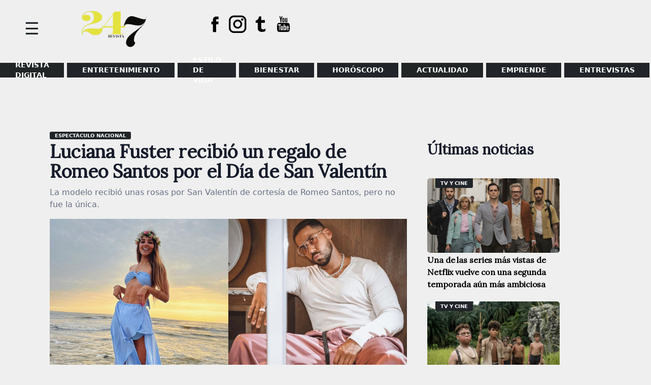

--- FILE ---
content_type: text/html; charset=UTF-8
request_url: https://www.magacin247.com/espectaculo-nacional-luciana-fuster-compartio-el-regalo-que-le-hizo-llegar-romeo-santos/
body_size: 15022
content:
<!doctype html>
<html lang="es">
<head>
	<meta charset="UTF-8">
	<meta name="viewport" content="width=device-width, initial-scale=1">
	<link rel="profile" href="https://gmpg.org/xfn/11">
	<link href="https://fonts.googleapis.com/css2?family=Lora&display=swap" rel="stylesheet">
	<meta name='robots' content='index, follow, max-image-preview:large, max-snippet:-1, max-video-preview:-1' />
	<style>img:is([sizes="auto" i], [sizes^="auto," i]) { contain-intrinsic-size: 3000px 1500px }</style>
	
	<!-- This site is optimized with the Yoast SEO plugin v26.5 - https://yoast.com/wordpress/plugins/seo/ -->
	<title>Luciana Fuster compartió el regalo que le hizo llegar Romeo Santos</title>
	<meta name="description" content="Luciana Fuster recibió unas rosas por San Valentín de cortesía del cantante Romeo Santos, pero no fue la única." />
	<link rel="canonical" href="https://www.magacin247.com/espectaculo-nacional-luciana-fuster-compartio-el-regalo-que-le-hizo-llegar-romeo-santos/" />
	<meta property="og:locale" content="es_ES" />
	<meta property="og:type" content="article" />
	<meta property="og:title" content="Luciana Fuster compartió el regalo que le hizo llegar Romeo Santos" />
	<meta property="og:description" content="Luciana Fuster recibió unas rosas por San Valentín de cortesía del cantante Romeo Santos, pero no fue la única." />
	<meta property="og:url" content="https://www.magacin247.com/espectaculo-nacional-luciana-fuster-compartio-el-regalo-que-le-hizo-llegar-romeo-santos/" />
	<meta property="og:site_name" content="MAGACÍN 24.7" />
	<meta property="article:publisher" content="https://www.facebook.com/magacin247" />
	<meta property="article:published_time" content="2022-02-14T16:00:00+00:00" />
	<meta property="article:modified_time" content="2022-02-14T19:01:29+00:00" />
	<meta property="og:image" content="https://www.magacin247.com/wp-content/uploads/2022/02/ROMEO-SANTOS-ROSAS-LUCIANA-FUSTER-.jpg" />
	<meta property="og:image:width" content="980" />
	<meta property="og:image:height" content="528" />
	<meta property="og:image:type" content="image/jpeg" />
	<meta name="author" content="Redacción Magacin247" />
	<meta name="twitter:card" content="summary_large_image" />
	<meta name="twitter:creator" content="@magacin247" />
	<meta name="twitter:site" content="@magacin247" />
	<meta name="twitter:label1" content="Escrito por" />
	<meta name="twitter:data1" content="Redacción Magacin247" />
	<meta name="twitter:label2" content="Tiempo de lectura" />
	<meta name="twitter:data2" content="2 minutos" />
	<script type="application/ld+json" class="yoast-schema-graph">{"@context":"https://schema.org","@graph":[{"@type":"Article","@id":"https://www.magacin247.com/espectaculo-nacional-luciana-fuster-compartio-el-regalo-que-le-hizo-llegar-romeo-santos/#article","isPartOf":{"@id":"https://www.magacin247.com/espectaculo-nacional-luciana-fuster-compartio-el-regalo-que-le-hizo-llegar-romeo-santos/"},"author":{"name":"Redacción Magacin247","@id":"https://www.magacin247.com/#/schema/person/e27d9caa4923e3dc7285f77f1cb657a7"},"headline":"Luciana Fuster recibió un regalo de Romeo Santos por el Día de San Valentín","datePublished":"2022-02-14T16:00:00+00:00","dateModified":"2022-02-14T19:01:29+00:00","mainEntityOfPage":{"@id":"https://www.magacin247.com/espectaculo-nacional-luciana-fuster-compartio-el-regalo-que-le-hizo-llegar-romeo-santos/"},"wordCount":280,"commentCount":0,"publisher":{"@id":"https://www.magacin247.com/#organization"},"image":{"@id":"https://www.magacin247.com/espectaculo-nacional-luciana-fuster-compartio-el-regalo-que-le-hizo-llegar-romeo-santos/#primaryimage"},"thumbnailUrl":"https://www.magacin247.com/wp-content/uploads/2022/02/ROMEO-SANTOS-ROSAS-LUCIANA-FUSTER-.jpg","keywords":["Espectáculo Nacional","Luciana Fuster","Romeo Santos","Rosas azules","San Valentín"],"articleSection":["Espectáculo nacional"],"inLanguage":"es","potentialAction":[{"@type":"CommentAction","name":"Comment","target":["https://www.magacin247.com/espectaculo-nacional-luciana-fuster-compartio-el-regalo-que-le-hizo-llegar-romeo-santos/#respond"]}]},{"@type":"WebPage","@id":"https://www.magacin247.com/espectaculo-nacional-luciana-fuster-compartio-el-regalo-que-le-hizo-llegar-romeo-santos/","url":"https://www.magacin247.com/espectaculo-nacional-luciana-fuster-compartio-el-regalo-que-le-hizo-llegar-romeo-santos/","name":"Luciana Fuster compartió el regalo que le hizo llegar Romeo Santos","isPartOf":{"@id":"https://www.magacin247.com/#website"},"primaryImageOfPage":{"@id":"https://www.magacin247.com/espectaculo-nacional-luciana-fuster-compartio-el-regalo-que-le-hizo-llegar-romeo-santos/#primaryimage"},"image":{"@id":"https://www.magacin247.com/espectaculo-nacional-luciana-fuster-compartio-el-regalo-que-le-hizo-llegar-romeo-santos/#primaryimage"},"thumbnailUrl":"https://www.magacin247.com/wp-content/uploads/2022/02/ROMEO-SANTOS-ROSAS-LUCIANA-FUSTER-.jpg","datePublished":"2022-02-14T16:00:00+00:00","dateModified":"2022-02-14T19:01:29+00:00","description":"Luciana Fuster recibió unas rosas por San Valentín de cortesía del cantante Romeo Santos, pero no fue la única.","breadcrumb":{"@id":"https://www.magacin247.com/espectaculo-nacional-luciana-fuster-compartio-el-regalo-que-le-hizo-llegar-romeo-santos/#breadcrumb"},"inLanguage":"es","potentialAction":[{"@type":"ReadAction","target":["https://www.magacin247.com/espectaculo-nacional-luciana-fuster-compartio-el-regalo-que-le-hizo-llegar-romeo-santos/"]}]},{"@type":"ImageObject","inLanguage":"es","@id":"https://www.magacin247.com/espectaculo-nacional-luciana-fuster-compartio-el-regalo-que-le-hizo-llegar-romeo-santos/#primaryimage","url":"https://www.magacin247.com/wp-content/uploads/2022/02/ROMEO-SANTOS-ROSAS-LUCIANA-FUSTER-.jpg","contentUrl":"https://www.magacin247.com/wp-content/uploads/2022/02/ROMEO-SANTOS-ROSAS-LUCIANA-FUSTER-.jpg","width":980,"height":528,"caption":"Luciana Fuster presumió en su Instagram las rosas azules que envió por San Valentín Romeo Santos. (Foto: Instagram)"},{"@type":"BreadcrumbList","@id":"https://www.magacin247.com/espectaculo-nacional-luciana-fuster-compartio-el-regalo-que-le-hizo-llegar-romeo-santos/#breadcrumb","itemListElement":[{"@type":"ListItem","position":1,"name":"Portada","item":"https://www.magacin247.com/"},{"@type":"ListItem","position":2,"name":"Luciana Fuster recibió un regalo de Romeo Santos por el Día de San Valentín"}]},{"@type":"WebSite","@id":"https://www.magacin247.com/#website","url":"https://www.magacin247.com/","name":"Magacín 247","description":"Portal web de noticias de entretenimiento, estilo de vida y entrevistas exclusivas.","publisher":{"@id":"https://www.magacin247.com/#organization"},"alternateName":"Magacin247.com","potentialAction":[{"@type":"SearchAction","target":{"@type":"EntryPoint","urlTemplate":"https://www.magacin247.com/?s={search_term_string}"},"query-input":{"@type":"PropertyValueSpecification","valueRequired":true,"valueName":"search_term_string"}}],"inLanguage":"es"},{"@type":"Organization","@id":"https://www.magacin247.com/#organization","name":"Magacín247","url":"https://www.magacin247.com/","logo":{"@type":"ImageObject","inLanguage":"es","@id":"https://www.magacin247.com/#/schema/logo/image/","url":"https://www.magacin247.com/wp-content/uploads/2025/06/cropped-REVISTA-247.png","contentUrl":"https://www.magacin247.com/wp-content/uploads/2025/06/cropped-REVISTA-247.png","width":1774,"height":880,"caption":"Magacín247"},"image":{"@id":"https://www.magacin247.com/#/schema/logo/image/"},"sameAs":["https://www.facebook.com/magacin247","https://x.com/magacin247","https://www.instagram.com/magacin247/"]},{"@type":"Person","@id":"https://www.magacin247.com/#/schema/person/e27d9caa4923e3dc7285f77f1cb657a7","name":"Redacción Magacin247","image":{"@type":"ImageObject","inLanguage":"es","@id":"https://www.magacin247.com/#/schema/person/image/","url":"https://www.magacin247.com/wp-content/uploads/2025/06/Post_Magacin247_3-removebg-preview-1-120x150.png","contentUrl":"https://www.magacin247.com/wp-content/uploads/2025/06/Post_Magacin247_3-removebg-preview-1-120x150.png","caption":"Redacción Magacin247"},"description":"redaccion@magacin247.com","sameAs":["Magacin247"]}]}</script>
	<!-- / Yoast SEO plugin. -->


<link rel='dns-prefetch' href='//fonts.googleapis.com' />
<link rel="alternate" type="application/rss+xml" title="MAGACÍN 24.7 &raquo; Feed" href="https://www.magacin247.com/feed/" />
<link rel="alternate" type="application/rss+xml" title="MAGACÍN 24.7 &raquo; Feed de los comentarios" href="https://www.magacin247.com/comments/feed/" />
<link rel="alternate" type="application/rss+xml" title="MAGACÍN 24.7 &raquo; Comentario Luciana Fuster recibió un regalo de Romeo Santos por el Día de San Valentín del feed" href="https://www.magacin247.com/espectaculo-nacional-luciana-fuster-compartio-el-regalo-que-le-hizo-llegar-romeo-santos/feed/" />
<script>
window._wpemojiSettings = {"baseUrl":"https:\/\/s.w.org\/images\/core\/emoji\/16.0.1\/72x72\/","ext":".png","svgUrl":"https:\/\/s.w.org\/images\/core\/emoji\/16.0.1\/svg\/","svgExt":".svg","source":{"concatemoji":"https:\/\/www.magacin247.com\/wp-includes\/js\/wp-emoji-release.min.js?ver=6.8.3"}};
/*! This file is auto-generated */
!function(s,n){var o,i,e;function c(e){try{var t={supportTests:e,timestamp:(new Date).valueOf()};sessionStorage.setItem(o,JSON.stringify(t))}catch(e){}}function p(e,t,n){e.clearRect(0,0,e.canvas.width,e.canvas.height),e.fillText(t,0,0);var t=new Uint32Array(e.getImageData(0,0,e.canvas.width,e.canvas.height).data),a=(e.clearRect(0,0,e.canvas.width,e.canvas.height),e.fillText(n,0,0),new Uint32Array(e.getImageData(0,0,e.canvas.width,e.canvas.height).data));return t.every(function(e,t){return e===a[t]})}function u(e,t){e.clearRect(0,0,e.canvas.width,e.canvas.height),e.fillText(t,0,0);for(var n=e.getImageData(16,16,1,1),a=0;a<n.data.length;a++)if(0!==n.data[a])return!1;return!0}function f(e,t,n,a){switch(t){case"flag":return n(e,"\ud83c\udff3\ufe0f\u200d\u26a7\ufe0f","\ud83c\udff3\ufe0f\u200b\u26a7\ufe0f")?!1:!n(e,"\ud83c\udde8\ud83c\uddf6","\ud83c\udde8\u200b\ud83c\uddf6")&&!n(e,"\ud83c\udff4\udb40\udc67\udb40\udc62\udb40\udc65\udb40\udc6e\udb40\udc67\udb40\udc7f","\ud83c\udff4\u200b\udb40\udc67\u200b\udb40\udc62\u200b\udb40\udc65\u200b\udb40\udc6e\u200b\udb40\udc67\u200b\udb40\udc7f");case"emoji":return!a(e,"\ud83e\udedf")}return!1}function g(e,t,n,a){var r="undefined"!=typeof WorkerGlobalScope&&self instanceof WorkerGlobalScope?new OffscreenCanvas(300,150):s.createElement("canvas"),o=r.getContext("2d",{willReadFrequently:!0}),i=(o.textBaseline="top",o.font="600 32px Arial",{});return e.forEach(function(e){i[e]=t(o,e,n,a)}),i}function t(e){var t=s.createElement("script");t.src=e,t.defer=!0,s.head.appendChild(t)}"undefined"!=typeof Promise&&(o="wpEmojiSettingsSupports",i=["flag","emoji"],n.supports={everything:!0,everythingExceptFlag:!0},e=new Promise(function(e){s.addEventListener("DOMContentLoaded",e,{once:!0})}),new Promise(function(t){var n=function(){try{var e=JSON.parse(sessionStorage.getItem(o));if("object"==typeof e&&"number"==typeof e.timestamp&&(new Date).valueOf()<e.timestamp+604800&&"object"==typeof e.supportTests)return e.supportTests}catch(e){}return null}();if(!n){if("undefined"!=typeof Worker&&"undefined"!=typeof OffscreenCanvas&&"undefined"!=typeof URL&&URL.createObjectURL&&"undefined"!=typeof Blob)try{var e="postMessage("+g.toString()+"("+[JSON.stringify(i),f.toString(),p.toString(),u.toString()].join(",")+"));",a=new Blob([e],{type:"text/javascript"}),r=new Worker(URL.createObjectURL(a),{name:"wpTestEmojiSupports"});return void(r.onmessage=function(e){c(n=e.data),r.terminate(),t(n)})}catch(e){}c(n=g(i,f,p,u))}t(n)}).then(function(e){for(var t in e)n.supports[t]=e[t],n.supports.everything=n.supports.everything&&n.supports[t],"flag"!==t&&(n.supports.everythingExceptFlag=n.supports.everythingExceptFlag&&n.supports[t]);n.supports.everythingExceptFlag=n.supports.everythingExceptFlag&&!n.supports.flag,n.DOMReady=!1,n.readyCallback=function(){n.DOMReady=!0}}).then(function(){return e}).then(function(){var e;n.supports.everything||(n.readyCallback(),(e=n.source||{}).concatemoji?t(e.concatemoji):e.wpemoji&&e.twemoji&&(t(e.twemoji),t(e.wpemoji)))}))}((window,document),window._wpemojiSettings);
</script>
<style id='wp-emoji-styles-inline-css'>

	img.wp-smiley, img.emoji {
		display: inline !important;
		border: none !important;
		box-shadow: none !important;
		height: 1em !important;
		width: 1em !important;
		margin: 0 0.07em !important;
		vertical-align: -0.1em !important;
		background: none !important;
		padding: 0 !important;
	}
</style>
<link rel='stylesheet' id='wp-block-library-css' href='https://www.magacin247.com/wp-includes/css/dist/block-library/style.min.css?ver=6.8.3' media='all' />
<style id='classic-theme-styles-inline-css'>
/*! This file is auto-generated */
.wp-block-button__link{color:#fff;background-color:#32373c;border-radius:9999px;box-shadow:none;text-decoration:none;padding:calc(.667em + 2px) calc(1.333em + 2px);font-size:1.125em}.wp-block-file__button{background:#32373c;color:#fff;text-decoration:none}
</style>
<style id='global-styles-inline-css'>
:root{--wp--preset--aspect-ratio--square: 1;--wp--preset--aspect-ratio--4-3: 4/3;--wp--preset--aspect-ratio--3-4: 3/4;--wp--preset--aspect-ratio--3-2: 3/2;--wp--preset--aspect-ratio--2-3: 2/3;--wp--preset--aspect-ratio--16-9: 16/9;--wp--preset--aspect-ratio--9-16: 9/16;--wp--preset--color--black: #000000;--wp--preset--color--cyan-bluish-gray: #abb8c3;--wp--preset--color--white: #ffffff;--wp--preset--color--pale-pink: #f78da7;--wp--preset--color--vivid-red: #cf2e2e;--wp--preset--color--luminous-vivid-orange: #ff6900;--wp--preset--color--luminous-vivid-amber: #fcb900;--wp--preset--color--light-green-cyan: #7bdcb5;--wp--preset--color--vivid-green-cyan: #00d084;--wp--preset--color--pale-cyan-blue: #8ed1fc;--wp--preset--color--vivid-cyan-blue: #0693e3;--wp--preset--color--vivid-purple: #9b51e0;--wp--preset--gradient--vivid-cyan-blue-to-vivid-purple: linear-gradient(135deg,rgba(6,147,227,1) 0%,rgb(155,81,224) 100%);--wp--preset--gradient--light-green-cyan-to-vivid-green-cyan: linear-gradient(135deg,rgb(122,220,180) 0%,rgb(0,208,130) 100%);--wp--preset--gradient--luminous-vivid-amber-to-luminous-vivid-orange: linear-gradient(135deg,rgba(252,185,0,1) 0%,rgba(255,105,0,1) 100%);--wp--preset--gradient--luminous-vivid-orange-to-vivid-red: linear-gradient(135deg,rgba(255,105,0,1) 0%,rgb(207,46,46) 100%);--wp--preset--gradient--very-light-gray-to-cyan-bluish-gray: linear-gradient(135deg,rgb(238,238,238) 0%,rgb(169,184,195) 100%);--wp--preset--gradient--cool-to-warm-spectrum: linear-gradient(135deg,rgb(74,234,220) 0%,rgb(151,120,209) 20%,rgb(207,42,186) 40%,rgb(238,44,130) 60%,rgb(251,105,98) 80%,rgb(254,248,76) 100%);--wp--preset--gradient--blush-light-purple: linear-gradient(135deg,rgb(255,206,236) 0%,rgb(152,150,240) 100%);--wp--preset--gradient--blush-bordeaux: linear-gradient(135deg,rgb(254,205,165) 0%,rgb(254,45,45) 50%,rgb(107,0,62) 100%);--wp--preset--gradient--luminous-dusk: linear-gradient(135deg,rgb(255,203,112) 0%,rgb(199,81,192) 50%,rgb(65,88,208) 100%);--wp--preset--gradient--pale-ocean: linear-gradient(135deg,rgb(255,245,203) 0%,rgb(182,227,212) 50%,rgb(51,167,181) 100%);--wp--preset--gradient--electric-grass: linear-gradient(135deg,rgb(202,248,128) 0%,rgb(113,206,126) 100%);--wp--preset--gradient--midnight: linear-gradient(135deg,rgb(2,3,129) 0%,rgb(40,116,252) 100%);--wp--preset--font-size--small: 13px;--wp--preset--font-size--medium: 20px;--wp--preset--font-size--large: 36px;--wp--preset--font-size--x-large: 42px;--wp--preset--spacing--20: 0.44rem;--wp--preset--spacing--30: 0.67rem;--wp--preset--spacing--40: 1rem;--wp--preset--spacing--50: 1.5rem;--wp--preset--spacing--60: 2.25rem;--wp--preset--spacing--70: 3.38rem;--wp--preset--spacing--80: 5.06rem;--wp--preset--shadow--natural: 6px 6px 9px rgba(0, 0, 0, 0.2);--wp--preset--shadow--deep: 12px 12px 50px rgba(0, 0, 0, 0.4);--wp--preset--shadow--sharp: 6px 6px 0px rgba(0, 0, 0, 0.2);--wp--preset--shadow--outlined: 6px 6px 0px -3px rgba(255, 255, 255, 1), 6px 6px rgba(0, 0, 0, 1);--wp--preset--shadow--crisp: 6px 6px 0px rgba(0, 0, 0, 1);}:where(.is-layout-flex){gap: 0.5em;}:where(.is-layout-grid){gap: 0.5em;}body .is-layout-flex{display: flex;}.is-layout-flex{flex-wrap: wrap;align-items: center;}.is-layout-flex > :is(*, div){margin: 0;}body .is-layout-grid{display: grid;}.is-layout-grid > :is(*, div){margin: 0;}:where(.wp-block-columns.is-layout-flex){gap: 2em;}:where(.wp-block-columns.is-layout-grid){gap: 2em;}:where(.wp-block-post-template.is-layout-flex){gap: 1.25em;}:where(.wp-block-post-template.is-layout-grid){gap: 1.25em;}.has-black-color{color: var(--wp--preset--color--black) !important;}.has-cyan-bluish-gray-color{color: var(--wp--preset--color--cyan-bluish-gray) !important;}.has-white-color{color: var(--wp--preset--color--white) !important;}.has-pale-pink-color{color: var(--wp--preset--color--pale-pink) !important;}.has-vivid-red-color{color: var(--wp--preset--color--vivid-red) !important;}.has-luminous-vivid-orange-color{color: var(--wp--preset--color--luminous-vivid-orange) !important;}.has-luminous-vivid-amber-color{color: var(--wp--preset--color--luminous-vivid-amber) !important;}.has-light-green-cyan-color{color: var(--wp--preset--color--light-green-cyan) !important;}.has-vivid-green-cyan-color{color: var(--wp--preset--color--vivid-green-cyan) !important;}.has-pale-cyan-blue-color{color: var(--wp--preset--color--pale-cyan-blue) !important;}.has-vivid-cyan-blue-color{color: var(--wp--preset--color--vivid-cyan-blue) !important;}.has-vivid-purple-color{color: var(--wp--preset--color--vivid-purple) !important;}.has-black-background-color{background-color: var(--wp--preset--color--black) !important;}.has-cyan-bluish-gray-background-color{background-color: var(--wp--preset--color--cyan-bluish-gray) !important;}.has-white-background-color{background-color: var(--wp--preset--color--white) !important;}.has-pale-pink-background-color{background-color: var(--wp--preset--color--pale-pink) !important;}.has-vivid-red-background-color{background-color: var(--wp--preset--color--vivid-red) !important;}.has-luminous-vivid-orange-background-color{background-color: var(--wp--preset--color--luminous-vivid-orange) !important;}.has-luminous-vivid-amber-background-color{background-color: var(--wp--preset--color--luminous-vivid-amber) !important;}.has-light-green-cyan-background-color{background-color: var(--wp--preset--color--light-green-cyan) !important;}.has-vivid-green-cyan-background-color{background-color: var(--wp--preset--color--vivid-green-cyan) !important;}.has-pale-cyan-blue-background-color{background-color: var(--wp--preset--color--pale-cyan-blue) !important;}.has-vivid-cyan-blue-background-color{background-color: var(--wp--preset--color--vivid-cyan-blue) !important;}.has-vivid-purple-background-color{background-color: var(--wp--preset--color--vivid-purple) !important;}.has-black-border-color{border-color: var(--wp--preset--color--black) !important;}.has-cyan-bluish-gray-border-color{border-color: var(--wp--preset--color--cyan-bluish-gray) !important;}.has-white-border-color{border-color: var(--wp--preset--color--white) !important;}.has-pale-pink-border-color{border-color: var(--wp--preset--color--pale-pink) !important;}.has-vivid-red-border-color{border-color: var(--wp--preset--color--vivid-red) !important;}.has-luminous-vivid-orange-border-color{border-color: var(--wp--preset--color--luminous-vivid-orange) !important;}.has-luminous-vivid-amber-border-color{border-color: var(--wp--preset--color--luminous-vivid-amber) !important;}.has-light-green-cyan-border-color{border-color: var(--wp--preset--color--light-green-cyan) !important;}.has-vivid-green-cyan-border-color{border-color: var(--wp--preset--color--vivid-green-cyan) !important;}.has-pale-cyan-blue-border-color{border-color: var(--wp--preset--color--pale-cyan-blue) !important;}.has-vivid-cyan-blue-border-color{border-color: var(--wp--preset--color--vivid-cyan-blue) !important;}.has-vivid-purple-border-color{border-color: var(--wp--preset--color--vivid-purple) !important;}.has-vivid-cyan-blue-to-vivid-purple-gradient-background{background: var(--wp--preset--gradient--vivid-cyan-blue-to-vivid-purple) !important;}.has-light-green-cyan-to-vivid-green-cyan-gradient-background{background: var(--wp--preset--gradient--light-green-cyan-to-vivid-green-cyan) !important;}.has-luminous-vivid-amber-to-luminous-vivid-orange-gradient-background{background: var(--wp--preset--gradient--luminous-vivid-amber-to-luminous-vivid-orange) !important;}.has-luminous-vivid-orange-to-vivid-red-gradient-background{background: var(--wp--preset--gradient--luminous-vivid-orange-to-vivid-red) !important;}.has-very-light-gray-to-cyan-bluish-gray-gradient-background{background: var(--wp--preset--gradient--very-light-gray-to-cyan-bluish-gray) !important;}.has-cool-to-warm-spectrum-gradient-background{background: var(--wp--preset--gradient--cool-to-warm-spectrum) !important;}.has-blush-light-purple-gradient-background{background: var(--wp--preset--gradient--blush-light-purple) !important;}.has-blush-bordeaux-gradient-background{background: var(--wp--preset--gradient--blush-bordeaux) !important;}.has-luminous-dusk-gradient-background{background: var(--wp--preset--gradient--luminous-dusk) !important;}.has-pale-ocean-gradient-background{background: var(--wp--preset--gradient--pale-ocean) !important;}.has-electric-grass-gradient-background{background: var(--wp--preset--gradient--electric-grass) !important;}.has-midnight-gradient-background{background: var(--wp--preset--gradient--midnight) !important;}.has-small-font-size{font-size: var(--wp--preset--font-size--small) !important;}.has-medium-font-size{font-size: var(--wp--preset--font-size--medium) !important;}.has-large-font-size{font-size: var(--wp--preset--font-size--large) !important;}.has-x-large-font-size{font-size: var(--wp--preset--font-size--x-large) !important;}
:where(.wp-block-post-template.is-layout-flex){gap: 1.25em;}:where(.wp-block-post-template.is-layout-grid){gap: 1.25em;}
:where(.wp-block-columns.is-layout-flex){gap: 2em;}:where(.wp-block-columns.is-layout-grid){gap: 2em;}
:root :where(.wp-block-pullquote){font-size: 1.5em;line-height: 1.6;}
</style>
<link rel='stylesheet' id='magacin-247-style-css' href='https://www.magacin247.com/wp-content/themes/magacin-247/style.css?ver=1.0.1' media='all' />
<link rel='stylesheet' id='bootstrapcss-css' href='https://www.magacin247.com/wp-content/themes/magacin-247/css/bootstrap.min.css?v1&#038;ver=6.8.3' media='all' />
<link rel='stylesheet' id='icofonts-css' href='https://www.magacin247.com/wp-content/themes/magacin-247/css/icofont.min.css?ver=6.8.3' media='all' />
<link rel='stylesheet' id='fonts-css' href='https://fonts.googleapis.com/css?family=Roboto%3A400%2C700%2C900%7CZilla+Slab%3A400%2C700%2C900&#038;ver=6.8.3' media='all' />
<script src="https://www.magacin247.com/wp-includes/js/jquery/jquery.min.js?ver=3.7.1" id="jquery-core-js"></script>
<script src="https://www.magacin247.com/wp-includes/js/jquery/jquery-migrate.min.js?ver=3.4.1" id="jquery-migrate-js"></script>
<link rel="https://api.w.org/" href="https://www.magacin247.com/wp-json/" /><link rel="alternate" title="JSON" type="application/json" href="https://www.magacin247.com/wp-json/wp/v2/posts/59312" /><link rel="EditURI" type="application/rsd+xml" title="RSD" href="https://www.magacin247.com/xmlrpc.php?rsd" />
<meta name="generator" content="WordPress 6.8.3" />
<link rel='shortlink' href='https://www.magacin247.com/?p=59312' />
<link rel="alternate" title="oEmbed (JSON)" type="application/json+oembed" href="https://www.magacin247.com/wp-json/oembed/1.0/embed?url=https%3A%2F%2Fwww.magacin247.com%2Fespectaculo-nacional-luciana-fuster-compartio-el-regalo-que-le-hizo-llegar-romeo-santos%2F" />
<link rel="alternate" title="oEmbed (XML)" type="text/xml+oembed" href="https://www.magacin247.com/wp-json/oembed/1.0/embed?url=https%3A%2F%2Fwww.magacin247.com%2Fespectaculo-nacional-luciana-fuster-compartio-el-regalo-que-le-hizo-llegar-romeo-santos%2F&#038;format=xml" />
<link rel="pingback" href="https://www.magacin247.com/xmlrpc.php">		<style type="text/css">
					.site-title,
			.site-description {
				position: absolute;
				clip: rect(1px, 1px, 1px, 1px);
				}
					</style>
		<style id="custom-background-css">
body.custom-background { background-color: #efefef; }
</style>
	<link rel="icon" href="https://www.magacin247.com/wp-content/uploads/2025/06/cropped-REVISTA-247-1-32x32.png" sizes="32x32" />
<link rel="icon" href="https://www.magacin247.com/wp-content/uploads/2025/06/cropped-REVISTA-247-1-192x192.png" sizes="192x192" />
<link rel="apple-touch-icon" href="https://www.magacin247.com/wp-content/uploads/2025/06/cropped-REVISTA-247-1-180x180.png" />
<meta name="msapplication-TileImage" content="https://www.magacin247.com/wp-content/uploads/2025/06/cropped-REVISTA-247-1-270x270.png" />
		<style id="wp-custom-css">
			@media (max-width: 768px) {
    .site-header {
        display: flex!important;
    }
}
.menpadre .lista > li.menu-item:nth-child(1) > a {
    background: #212526;
}
footer#colophon {
    /* background-color: #e2153157; */
    padding-top: 2.5rem;
    padding-bottom: 1.5rem;
    color: #dcdddf;
}
.menpadre .lista > li.menu-item:nth-child(2) > a {
    background: #212529;
}
.menpadre .lista > li.menu-item:nth-child(3) > a {
    background: #212529;
}
.menpadre .lista > li.menu-item:nth-child(4) > a {
    background: #212529;
}
.menpadre .lista > li.menu-item:nth-child(5) > a {
    background: #212529;
}
li.menu-item:nth-child(6) > a {
    background: #f08a98;
}
.menpadre .lista > li.menu-item:nth-child(7) > a {
    background: #212529;
}
.menpadre .lista > li.menu-item:nth-child(8) > a {
    background: #212529;
}
.menpadre .lista > li.menu-item:nth-child(6) > a {
    background: #212526;
}
.body ul li a, .body3 ul li a, .granc ul li a, .cated ul li a {
    background: #212529;
}
section.fondo-bk {
    background: #212529;
}
footer#colophon {
    background-color: #efefef;
    padding-top: 2.5rem;
    padding-bottom: 1.5rem;
    color: #dcdddf;
}
span.motorg {
    border-bottom: solid 4px #212529;
}
.site-branding img {
    padding: 1rem;
    width: 250px;
}
.nptres .tsec22 h2.gene:before {
    position: absolute;
    right: 0;
    height: 5px;
    width: 100%;
    content: "";
    background: #212529;
    bottom: -10px;
}
.npline {
    border: 2px solid #dcdddf;
    padding: 5rem 1rem 0 1rem;
    border-radius: 5px;
    margin-top: -60px;
}
span.color {
    border-bottom: solid 6px #212529;
    text-transform: uppercase;
}
leyenda {
    color: rgb(255, 255, 255);
    font-size: 15px;
    font-weight: 400;
    font-style: italic;
    background: rgb(33, 37, 41);
    padding: 0px 2rem 0.3rem;
}
.av img {
  border-radius: 50%;
	border: solid 0px #fff;
}
.leyenda {
    background: #212529;
    color: #fff;
    padding: 0 2rem 0.3rem 2rem;
    font-size: 15px;
    font-weight: 400;
    font-style: italic;
}
.side-panel {
    height: 100%;
    background: #212529;
    position: fixed;
    z-index: 9;
    padding: 10px;
    width: 300px;
    overflow: hidden;
    left: 0;
}
ul#side li a:hover {
    color: #e3e23e !important;
}
li.menu-item:nth-child(6) > a {
    background: #b4b4b4;
}		</style>
			<!--
	<script async src="https://pagead2.googlesyndication.com/pagead/js/adsbygoogle.js"></script>
	<script data-ad-client="ca-pub-8721108380019318" async src="https://pagead2.googlesyndication.com/pagead/js/adsbygoogle.js"></script>-->

	<!-- Global site tag (gtag.js) - Google Analytics -->
	<script async src="https://www.googletagmanager.com/gtag/js?id=G-E6NZ5LG54H"></script>
	<script>
	window.dataLayer = window.dataLayer || [];
	function gtag(){dataLayer.push(arguments);}
	gtag('js', new Date());

	gtag('config', 'G-E6NZ5LG54H');
	</script>

</head>

<body class="wp-singular post-template-default single single-post postid-59312 single-format-standard custom-background wp-custom-logo wp-theme-magacin-247">
<div id="page" class="site">
	<a class="skip-link screen-reader-text" href="#primary">Skip to content</a>

	<header id="masthead" class="site-header">
		
		    <div class="side-panel">
		    	   <span id="baja" class="anul">&#88;</span> 
				
		    	<div class="side-me">
		    		<div id="mender" class="maside"><ul id="side" class="hamb"><li id="menu-item-130948" class="menu-item menu-item-type-custom menu-item-object-custom menu-item-130948"><a href="https://www.magacin247.com/ediciones-anteriores-magacin24-7/">REVISTA DIGITAL</a></li>
<li id="menu-item-46760" class="menu-item menu-item-type-taxonomy menu-item-object-category current-post-ancestor menu-item-has-children menu-item-46760"><a href="https://www.magacin247.com/category/entretenimiento/espectaculos/">ENTRETENIMIENTO</a>
<ul class="item-show">
	<li id="menu-item-46759" class="menu-item menu-item-type-taxonomy menu-item-object-category current-post-ancestor current-menu-parent current-post-parent menu-item-46759"><a href="https://www.magacin247.com/category/entretenimiento/espectaculos/espectaculo-nacional/">Espectáculo Nacional</a></li>
	<li id="menu-item-46758" class="menu-item menu-item-type-taxonomy menu-item-object-category menu-item-46758"><a href="https://www.magacin247.com/category/entretenimiento/espectaculos/espectaculo-internacional/">Espectáculo Internacional</a></li>
	<li id="menu-item-46761" class="menu-item menu-item-type-taxonomy menu-item-object-category menu-item-46761"><a href="https://www.magacin247.com/category/entretenimiento/espectaculos/tv-y-cine/">TV Y CINE</a></li>
</ul>
</li>
<li id="menu-item-46766" class="menu-item menu-item-type-taxonomy menu-item-object-category menu-item-has-children menu-item-46766"><a href="https://www.magacin247.com/category/estilo-de-vida/">Estilo de vida</a>
<ul class="item-show">
	<li id="menu-item-46772" class="menu-item menu-item-type-taxonomy menu-item-object-category menu-item-46772"><a href="https://www.magacin247.com/category/estilo-de-vida/viajes/">VIAJES</a></li>
	<li id="menu-item-46767" class="menu-item menu-item-type-taxonomy menu-item-object-category menu-item-46767"><a href="https://www.magacin247.com/category/estilo-de-vida/belleza/">BELLEZA</a></li>
	<li id="menu-item-46770" class="menu-item menu-item-type-taxonomy menu-item-object-category menu-item-46770"><a href="https://www.magacin247.com/category/estilo-de-vida/moda/">MODA</a></li>
	<li id="menu-item-46769" class="menu-item menu-item-type-taxonomy menu-item-object-category menu-item-46769"><a href="https://www.magacin247.com/category/estilo-de-vida/mascotas/">MASCOTAS</a></li>
	<li id="menu-item-47174" class="menu-item menu-item-type-taxonomy menu-item-object-category menu-item-47174"><a href="https://www.magacin247.com/category/estilo-de-vida/hogar/">HOGAR</a></li>
</ul>
</li>
<li id="menu-item-46746" class="menu-item menu-item-type-taxonomy menu-item-object-category menu-item-has-children menu-item-46746"><a href="https://www.magacin247.com/category/bienestar/">BIENESTAR</a>
<ul class="item-show">
	<li id="menu-item-46750" class="menu-item menu-item-type-taxonomy menu-item-object-category menu-item-46750"><a href="https://www.magacin247.com/category/bienestar/salud/">SALUD</a></li>
	<li id="menu-item-46747" class="menu-item menu-item-type-taxonomy menu-item-object-category menu-item-46747"><a href="https://www.magacin247.com/category/bienestar/en-forma/">En Forma</a></li>
	<li id="menu-item-47177" class="menu-item menu-item-type-taxonomy menu-item-object-category menu-item-47177"><a href="https://www.magacin247.com/category/bienestar/nutricion/">NUTRICIÓN</a></li>
	<li id="menu-item-47954" class="menu-item menu-item-type-taxonomy menu-item-object-category menu-item-47954"><a href="https://www.magacin247.com/category/bienestar/psicologia/">Psicología</a></li>
</ul>
</li>
<li id="menu-item-46773" class="menu-item menu-item-type-taxonomy menu-item-object-category menu-item-has-children menu-item-46773"><a href="https://www.magacin247.com/category/horoscopo/">HORÓSCOPO</a>
<ul class="item-show">
	<li id="menu-item-46775" class="menu-item menu-item-type-taxonomy menu-item-object-category menu-item-46775"><a href="https://www.magacin247.com/category/horoscopo/rituales-y-suenos/">Rituales y sueños</a></li>
	<li id="menu-item-47168" class="menu-item menu-item-type-taxonomy menu-item-object-category menu-item-47168"><a href="https://www.magacin247.com/category/horoscopo/signos-del-zodiaco/">Signos del zodiaco</a></li>
</ul>
</li>
<li id="menu-item-46780" class="menu-item menu-item-type-taxonomy menu-item-object-category menu-item-has-children menu-item-46780"><a href="https://www.magacin247.com/category/actualidad/">Actualidad</a>
<ul class="item-show">
	<li id="menu-item-47169" class="menu-item menu-item-type-taxonomy menu-item-object-category menu-item-47169"><a href="https://www.magacin247.com/category/actualidad/">Actualidad</a></li>
	<li id="menu-item-47170" class="menu-item menu-item-type-taxonomy menu-item-object-category menu-item-47170"><a href="https://www.magacin247.com/category/actualidad/lanzamientos/">Lanzamientos</a></li>
	<li id="menu-item-46771" class="menu-item menu-item-type-taxonomy menu-item-object-category menu-item-46771"><a href="https://www.magacin247.com/category/actualidad/tecnologia/">TECNOLOGÍA</a></li>
	<li id="menu-item-46765" class="menu-item menu-item-type-taxonomy menu-item-object-category menu-item-46765"><a href="https://www.magacin247.com/category/actualidad/historias/">HISTORIAS</a></li>
</ul>
</li>
<li id="menu-item-47175" class="menu-item menu-item-type-taxonomy menu-item-object-category menu-item-has-children menu-item-47175"><a href="https://www.magacin247.com/category/emprende/">Emprende</a>
<ul class="item-show">
	<li id="menu-item-46763" class="menu-item menu-item-type-taxonomy menu-item-object-category menu-item-46763"><a href="https://www.magacin247.com/category/emprende/emprendedores/">EMPRENDEDORES</a></li>
	<li id="menu-item-47176" class="menu-item menu-item-type-taxonomy menu-item-object-category menu-item-47176"><a href="https://www.magacin247.com/category/emprende/emprende-tips/">Emprende tips</a></li>
</ul>
</li>
<li id="menu-item-47178" class="menu-item menu-item-type-taxonomy menu-item-object-category menu-item-47178"><a href="https://www.magacin247.com/category/magacin-tv/entrevistas/">ENTREVISTAS</a></li>
</ul></div>		    	</div>
		    </div>
		    		    	<div id="slide_nav_button"><span>☰</span></div>
		    		
		
			<div class="logo">

				<div class="site-branding ">
					<a href="https://www.magacin247.com/" class="custom-logo-link" rel="home"><img width="1774" height="880" src="https://www.magacin247.com/wp-content/uploads/2025/06/cropped-REVISTA-247.png" class="custom-logo" alt="MAGACÍN 24.7" decoding="async" fetchpriority="high" srcset="https://www.magacin247.com/wp-content/uploads/2025/06/cropped-REVISTA-247.png 1774w, https://www.magacin247.com/wp-content/uploads/2025/06/cropped-REVISTA-247-300x149.png 300w, https://www.magacin247.com/wp-content/uploads/2025/06/cropped-REVISTA-247-1024x508.png 1024w, https://www.magacin247.com/wp-content/uploads/2025/06/cropped-REVISTA-247-150x74.png 150w, https://www.magacin247.com/wp-content/uploads/2025/06/cropped-REVISTA-247-768x381.png 768w, https://www.magacin247.com/wp-content/uploads/2025/06/cropped-REVISTA-247-1536x762.png 1536w" sizes="(max-width: 1774px) 100vw, 1774px" /></a>						<p class="site-title"><a href="https://www.magacin247.com/" rel="home">MAGACÍN 24.7</a></p>
												<p class="site-description">Portal web de noticias de entretenimiento, estilo de vida y entrevistas exclusivas.</p>
									</div><!-- .site-branding -->
		
				</div>
				<div class="red-top">
					<ul>
         					<li><a href="https://web.facebook.com/magacin247/" target="_blank"><i class="icofont-facebook"></i></a></li><li><a href="https://www.instagram.com/magacin247/" target="_blank"><i class="icofont-instagram"></i></a></li><li><a href="https://www.tiktok.com/@magacin_24.7" target="_blank"><i class="icofont-tumblr"></i></a></li><li><a href="https://www.youtube.com/channel/UCvLFbdcBY211HrX1hsBWU3Q" target="_blank"><i class="icofont-youtube"></i></a></li>         				</ul>
				</div>
			
		
	</header><!-- #masthead -->
	<div class="dale">
	<div class="genio">
		<nav id="site-navigation" class="navbar navbar-expand-lg navbar-light justify-content-center toggled">
					<button class="navbar-toggler bg-gradient" type="button" data-bs-toggle="collapse"
		                    data-bs-target="#menus" aria-controls="menus" aria-expanded="false"
		                    aria-label="Toggle navigation">
		                    <span class="navbar-toggler-icon"></span>
		             </button>
                   <div class="collapse navbar-collapse" id="menus">
					<div id="menus" class="menpadre"><ul id="menu" class="lista navbar-nav"><li class="menu-item menu-item-type-custom menu-item-object-custom menu-item-130948"><a href="https://www.magacin247.com/ediciones-anteriores-magacin24-7/">REVISTA DIGITAL</a></li>
<li class="menu-item menu-item-type-taxonomy menu-item-object-category current-post-ancestor menu-item-has-children menu-item-46760"><a href="https://www.magacin247.com/category/entretenimiento/espectaculos/">ENTRETENIMIENTO</a>
<ul class="sub-menu">
	<li class="menu-item menu-item-type-taxonomy menu-item-object-category current-post-ancestor current-menu-parent current-post-parent menu-item-46759"><a href="https://www.magacin247.com/category/entretenimiento/espectaculos/espectaculo-nacional/">Espectáculo Nacional</a></li>
	<li class="menu-item menu-item-type-taxonomy menu-item-object-category menu-item-46758"><a href="https://www.magacin247.com/category/entretenimiento/espectaculos/espectaculo-internacional/">Espectáculo Internacional</a></li>
	<li class="menu-item menu-item-type-taxonomy menu-item-object-category menu-item-46761"><a href="https://www.magacin247.com/category/entretenimiento/espectaculos/tv-y-cine/">TV Y CINE</a></li>
</ul>
</li>
<li class="menu-item menu-item-type-taxonomy menu-item-object-category menu-item-has-children menu-item-46766"><a href="https://www.magacin247.com/category/estilo-de-vida/">Estilo de vida</a>
<ul class="sub-menu">
	<li class="menu-item menu-item-type-taxonomy menu-item-object-category menu-item-46772"><a href="https://www.magacin247.com/category/estilo-de-vida/viajes/">VIAJES</a></li>
	<li class="menu-item menu-item-type-taxonomy menu-item-object-category menu-item-46767"><a href="https://www.magacin247.com/category/estilo-de-vida/belleza/">BELLEZA</a></li>
	<li class="menu-item menu-item-type-taxonomy menu-item-object-category menu-item-46770"><a href="https://www.magacin247.com/category/estilo-de-vida/moda/">MODA</a></li>
	<li class="menu-item menu-item-type-taxonomy menu-item-object-category menu-item-46769"><a href="https://www.magacin247.com/category/estilo-de-vida/mascotas/">MASCOTAS</a></li>
	<li class="menu-item menu-item-type-taxonomy menu-item-object-category menu-item-47174"><a href="https://www.magacin247.com/category/estilo-de-vida/hogar/">HOGAR</a></li>
</ul>
</li>
<li class="menu-item menu-item-type-taxonomy menu-item-object-category menu-item-has-children menu-item-46746"><a href="https://www.magacin247.com/category/bienestar/">BIENESTAR</a>
<ul class="sub-menu">
	<li class="menu-item menu-item-type-taxonomy menu-item-object-category menu-item-46750"><a href="https://www.magacin247.com/category/bienestar/salud/">SALUD</a></li>
	<li class="menu-item menu-item-type-taxonomy menu-item-object-category menu-item-46747"><a href="https://www.magacin247.com/category/bienestar/en-forma/">En Forma</a></li>
	<li class="menu-item menu-item-type-taxonomy menu-item-object-category menu-item-47177"><a href="https://www.magacin247.com/category/bienestar/nutricion/">NUTRICIÓN</a></li>
	<li class="menu-item menu-item-type-taxonomy menu-item-object-category menu-item-47954"><a href="https://www.magacin247.com/category/bienestar/psicologia/">Psicología</a></li>
</ul>
</li>
<li class="menu-item menu-item-type-taxonomy menu-item-object-category menu-item-has-children menu-item-46773"><a href="https://www.magacin247.com/category/horoscopo/">HORÓSCOPO</a>
<ul class="sub-menu">
	<li class="menu-item menu-item-type-taxonomy menu-item-object-category menu-item-46775"><a href="https://www.magacin247.com/category/horoscopo/rituales-y-suenos/">Rituales y sueños</a></li>
	<li class="menu-item menu-item-type-taxonomy menu-item-object-category menu-item-47168"><a href="https://www.magacin247.com/category/horoscopo/signos-del-zodiaco/">Signos del zodiaco</a></li>
</ul>
</li>
<li class="menu-item menu-item-type-taxonomy menu-item-object-category menu-item-has-children menu-item-46780"><a href="https://www.magacin247.com/category/actualidad/">Actualidad</a>
<ul class="sub-menu">
	<li class="menu-item menu-item-type-taxonomy menu-item-object-category menu-item-47169"><a href="https://www.magacin247.com/category/actualidad/">Actualidad</a></li>
	<li class="menu-item menu-item-type-taxonomy menu-item-object-category menu-item-47170"><a href="https://www.magacin247.com/category/actualidad/lanzamientos/">Lanzamientos</a></li>
	<li class="menu-item menu-item-type-taxonomy menu-item-object-category menu-item-46771"><a href="https://www.magacin247.com/category/actualidad/tecnologia/">TECNOLOGÍA</a></li>
	<li class="menu-item menu-item-type-taxonomy menu-item-object-category menu-item-46765"><a href="https://www.magacin247.com/category/actualidad/historias/">HISTORIAS</a></li>
</ul>
</li>
<li class="menu-item menu-item-type-taxonomy menu-item-object-category menu-item-has-children menu-item-47175"><a href="https://www.magacin247.com/category/emprende/">Emprende</a>
<ul class="sub-menu">
	<li class="menu-item menu-item-type-taxonomy menu-item-object-category menu-item-46763"><a href="https://www.magacin247.com/category/emprende/emprendedores/">EMPRENDEDORES</a></li>
	<li class="menu-item menu-item-type-taxonomy menu-item-object-category menu-item-47176"><a href="https://www.magacin247.com/category/emprende/emprende-tips/">Emprende tips</a></li>
</ul>
</li>
<li class="menu-item menu-item-type-taxonomy menu-item-object-category menu-item-47178"><a href="https://www.magacin247.com/category/magacin-tv/entrevistas/">ENTREVISTAS</a></li>
</ul></div>				   </div>
				 </nav><!-- #site-navigation -->
	</div>
</div>	<main id="primary" class="container pt-5 pb-5">
		<div class="row">
			<div class="col-lg-8 col-sm-12">
				<article id="post-59312" class="post-59312 post type-post status-publish format-standard has-post-thumbnail hentry category-espectaculo-nacional tag-espectaculo-nacional tag-luciana-fuster tag-romeo-santos tag-rosas-azules tag-san-valentin">
	<header class="entry-header">
					
			<div class="body espectaculo-nacional"><ul class="post-categories">
	<li><a href="https://www.magacin247.com/category/entretenimiento/espectaculos/espectaculo-nacional/" rel="category tag">Espectáculo nacional</a></li></ul></div><h1 class="entry-title">Luciana Fuster recibió un regalo de Romeo Santos por el Día de San Valentín</h1>	</header><!-- .entry-header -->
   <div class="volada">
	   <p>La modelo recibió unas rosas por San Valentín de cortesía de Romeo Santos, pero no fue la única.</p>	</div>
	
			<div class="post-thumbnail">
				<img width="980" height="528" src="https://www.magacin247.com/wp-content/uploads/2022/02/ROMEO-SANTOS-ROSAS-LUCIANA-FUSTER--980x528.jpg" class="attachment-notas size-notas wp-post-image" alt="" decoding="async" srcset="https://www.magacin247.com/wp-content/uploads/2022/02/ROMEO-SANTOS-ROSAS-LUCIANA-FUSTER-.jpg 980w, https://www.magacin247.com/wp-content/uploads/2022/02/ROMEO-SANTOS-ROSAS-LUCIANA-FUSTER--300x162.jpg 300w, https://www.magacin247.com/wp-content/uploads/2022/02/ROMEO-SANTOS-ROSAS-LUCIANA-FUSTER--150x81.jpg 150w, https://www.magacin247.com/wp-content/uploads/2022/02/ROMEO-SANTOS-ROSAS-LUCIANA-FUSTER--768x414.jpg 768w" sizes="(max-width: 980px) 100vw, 980px" />			</div><!-- .post-thumbnail -->

						 	<div class="leyenda">
				 		Luciana Fuster presumió en su Instagram las rosas azules que envió por San Valentín Romeo Santos. (Foto: Instagram)				 	</div>
			     <div class="social row">
       <div class="av col-lg-2 col-sm-2">
       	 <img src="https://www.magacin247.com/wp-content/uploads/2025/06/Post_Magacin247_3-removebg-preview-1-120x150.png" width="64" height="80" srcset="https://www.magacin247.com/wp-content/uploads/2025/06/Post_Magacin247_3-removebg-preview-1.png 2x" alt="Redacción Magacin247" class="avatar avatar-80 wp-user-avatar wp-user-avatar-80 alignnone photo" />       </div>
 		<div class="iteml col-lg-10 col-sm-10">
			<div class="creditos">
				<div class="name">
					<span class="byline tam">  <span class="author vcard"><a class="url fn n" href="https://www.magacin247.com/author/magacin247/">Redacción Magacin247</a></span></span>					<p>redaccion@magacin247.com</p>
				</div>
				<div class="name lado">
					<span class="posted-on">Lima, <a href="https://www.magacin247.com/espectaculo-nacional-luciana-fuster-compartio-el-regalo-que-le-hizo-llegar-romeo-santos/" rel="bookmark"><time class="entry-date published" datetime="2022-02-14T11:00:00-05:00">14/02/2022</time><time class="updated" datetime="2022-02-14T14:01:29-05:00">14/02/2022</time></a></span>									</div>
			</div>	
 		</div>
     </div>
			<div class="ads pt-3">
			<a href="https://morandina.com.pe/" target="_blank"><img src="https://www.magacin247.com/wp-content/uploads/2024/11/BANNER_MORANDINA-lila.png"></a>
		 </div>
     	<div class="entry-content">

		<script async src="https://pagead2.googlesyndication.com/pagead/js/adsbygoogle.js?client=ca-pub-8721108380019318"
     crossorigin="anonymous"></script>
<ins class="adsbygoogle"
     style="display:block; text-align:center;"
     data-ad-layout="in-article"
     data-ad-format="fluid"
     data-ad-client="ca-pub-8721108380019318"
     data-ad-slot="7557685571"></ins>
<script>
     (adsbygoogle = window.adsbygoogle || []).push({});
</script>
		
<p>La modelo <a href="https://www.magacin247.com/flavia-laos-y-luciana-fusterquienes-son-sus-exparejas-en-comun/" target="_blank" rel="noreferrer noopener"><strong>Luciana Fuster</strong></a>, presumió a través de sus redes sociales las rosas azules que le envió por San Valentín el cantante <strong>Romeo Santos</strong>. La influencer publicó un par de videos en los que se ve cómo abre el regalo que le dio el artista en esta fecha tan especial.</p>



<p>“<strong>Me mandaron estas flores por San Valentín ¿Adivinan quién fue?</strong>”<strong>,</strong>  se lee en la publicación que hizo la también conductora de radio; en donde además muestra cómo explora su presente.</p>



<p>Tras ello, la modelo escribió: “<strong>Lo llaman Romeo Santos</strong>”; revelando de esa manera y muy emocionada que fue el intérprete de ‘Propuesta indecente’ quien le había mandado unas rosas este 14 de febrero.</p>



<figure class="wp-block-image size-large"><img decoding="async" width="1024" height="576" src="https://www.magacin247.com/wp-content/uploads/2022/02/LUCIANA-1024x576.jpg" alt="" class="wp-image-59321" srcset="https://www.magacin247.com/wp-content/uploads/2022/02/LUCIANA-1024x576.jpg 1024w, https://www.magacin247.com/wp-content/uploads/2022/02/LUCIANA-300x169.jpg 300w, https://www.magacin247.com/wp-content/uploads/2022/02/LUCIANA-150x84.jpg 150w, https://www.magacin247.com/wp-content/uploads/2022/02/LUCIANA-768x432.jpg 768w, https://www.magacin247.com/wp-content/uploads/2022/02/LUCIANA.jpg 1280w" sizes="(max-width: 1024px) 100vw, 1024px" /><figcaption>(Foto: Captura de Instagram)</figcaption></figure>



<p>Cabe mencionar que las rosas de color azul son utilizadas para expresar un ideal de amor inalcanzable o un amor imposible.</p>



<h2 class="wp-block-heading">Luciana Fuster no fue la única</h2>



<p>En Argentina, fue la modelo<strong> Ailén Bechara</strong> quien recibió el mismo regalo que la chica reality y lo compartió también por sus redes oficiales, al igual que la modelo peruana.</p>



<p>De esta manera <a href="https://www.magacin247.com/espectaculo-nacional-luciana-fuster-y-patricio-parodi-fueron-vistos-tomados-de-la-mano-al-salir-del-cine/" target="_blank" rel="noreferrer noopener">Luciana Fuster </a>demostró que es uno de los personajes más populares de redes sociales en el Perú; por lo que, aparentemente, fue elegida para <strong>promocionar una campaña del cantante en el país</strong>. </p>



<p>Y es que unas horas después, el cantante Romeo Santos publicó a través de su cuenta de Instagram el video de su nuevo tema.</p>



<p><blockquote class="instagram-media" data-instgrm-captioned data-instgrm-permalink="https://www.instagram.com/tv/CZ9x-nFDd9X/?utm_source=ig_embed&amp;utm_campaign=loading" data-instgrm-version="14" style=" background:#FFF; border:0; border-radius:3px; box-shadow:0 0 1px 0 rgba(0,0,0,0.5),0 1px 10px 0 rgba(0,0,0,0.15); margin: 1px; max-width:540px; min-width:326px; padding:0; width:99.375%; width:-webkit-calc(100% - 2px); width:calc(100% - 2px);"><div style="padding:16px;"> <a href="https://www.instagram.com/tv/CZ9x-nFDd9X/?utm_source=ig_embed&amp;utm_campaign=loading" style=" background:#FFFFFF; line-height:0; padding:0 0; text-align:center; text-decoration:none; width:100%;" target="_blank" rel="noopener"> <div style=" display: flex; flex-direction: row; align-items: center;"> <div style="background-color: #F4F4F4; border-radius: 50%; flex-grow: 0; height: 40px; margin-right: 14px; width: 40px;"></div> <div style="display: flex; flex-direction: column; flex-grow: 1; justify-content: center;"> <div style=" background-color: #F4F4F4; border-radius: 4px; flex-grow: 0; height: 14px; margin-bottom: 6px; width: 100px;"></div> <div style=" background-color: #F4F4F4; border-radius: 4px; flex-grow: 0; height: 14px; width: 60px;"></div></div></div><div style="padding: 19% 0;"></div> <div style="display:block; height:50px; margin:0 auto 12px; width:50px;"><svg width="50px" height="50px" viewBox="0 0 60 60" version="1.1" xmlns="https://www.w3.org/2000/svg" xmlns:xlink="https://www.w3.org/1999/xlink"><g stroke="none" stroke-width="1" fill="none" fill-rule="evenodd"><g transform="translate(-511.000000, -20.000000)" fill="#000000"><g><path d="M556.869,30.41 C554.814,30.41 553.148,32.076 553.148,34.131 C553.148,36.186 554.814,37.852 556.869,37.852 C558.924,37.852 560.59,36.186 560.59,34.131 C560.59,32.076 558.924,30.41 556.869,30.41 M541,60.657 C535.114,60.657 530.342,55.887 530.342,50 C530.342,44.114 535.114,39.342 541,39.342 C546.887,39.342 551.658,44.114 551.658,50 C551.658,55.887 546.887,60.657 541,60.657 M541,33.886 C532.1,33.886 524.886,41.1 524.886,50 C524.886,58.899 532.1,66.113 541,66.113 C549.9,66.113 557.115,58.899 557.115,50 C557.115,41.1 549.9,33.886 541,33.886 M565.378,62.101 C565.244,65.022 564.756,66.606 564.346,67.663 C563.803,69.06 563.154,70.057 562.106,71.106 C561.058,72.155 560.06,72.803 558.662,73.347 C557.607,73.757 556.021,74.244 553.102,74.378 C549.944,74.521 548.997,74.552 541,74.552 C533.003,74.552 532.056,74.521 528.898,74.378 C525.979,74.244 524.393,73.757 523.338,73.347 C521.94,72.803 520.942,72.155 519.894,71.106 C518.846,70.057 518.197,69.06 517.654,67.663 C517.244,66.606 516.755,65.022 516.623,62.101 C516.479,58.943 516.448,57.996 516.448,50 C516.448,42.003 516.479,41.056 516.623,37.899 C516.755,34.978 517.244,33.391 517.654,32.338 C518.197,30.938 518.846,29.942 519.894,28.894 C520.942,27.846 521.94,27.196 523.338,26.654 C524.393,26.244 525.979,25.756 528.898,25.623 C532.057,25.479 533.004,25.448 541,25.448 C548.997,25.448 549.943,25.479 553.102,25.623 C556.021,25.756 557.607,26.244 558.662,26.654 C560.06,27.196 561.058,27.846 562.106,28.894 C563.154,29.942 563.803,30.938 564.346,32.338 C564.756,33.391 565.244,34.978 565.378,37.899 C565.522,41.056 565.552,42.003 565.552,50 C565.552,57.996 565.522,58.943 565.378,62.101 M570.82,37.631 C570.674,34.438 570.167,32.258 569.425,30.349 C568.659,28.377 567.633,26.702 565.965,25.035 C564.297,23.368 562.623,22.342 560.652,21.575 C558.743,20.834 556.562,20.326 553.369,20.18 C550.169,20.033 549.148,20 541,20 C532.853,20 531.831,20.033 528.631,20.18 C525.438,20.326 523.257,20.834 521.349,21.575 C519.376,22.342 517.703,23.368 516.035,25.035 C514.368,26.702 513.342,28.377 512.574,30.349 C511.834,32.258 511.326,34.438 511.181,37.631 C511.035,40.831 511,41.851 511,50 C511,58.147 511.035,59.17 511.181,62.369 C511.326,65.562 511.834,67.743 512.574,69.651 C513.342,71.625 514.368,73.296 516.035,74.965 C517.703,76.634 519.376,77.658 521.349,78.425 C523.257,79.167 525.438,79.673 528.631,79.82 C531.831,79.965 532.853,80.001 541,80.001 C549.148,80.001 550.169,79.965 553.369,79.82 C556.562,79.673 558.743,79.167 560.652,78.425 C562.623,77.658 564.297,76.634 565.965,74.965 C567.633,73.296 568.659,71.625 569.425,69.651 C570.167,67.743 570.674,65.562 570.82,62.369 C570.966,59.17 571,58.147 571,50 C571,41.851 570.966,40.831 570.82,37.631"></path></g></g></g></svg></div><div style="padding-top: 8px;"> <div style=" color:#3897f0; font-family:Arial,sans-serif; font-size:14px; font-style:normal; font-weight:550; line-height:18px;">Ver esta publicación en Instagram</div></div><div style="padding: 12.5% 0;"></div> <div style="display: flex; flex-direction: row; margin-bottom: 14px; align-items: center;"><div> <div style="background-color: #F4F4F4; border-radius: 50%; height: 12.5px; width: 12.5px; transform: translateX(0px) translateY(7px);"></div> <div style="background-color: #F4F4F4; height: 12.5px; transform: rotate(-45deg) translateX(3px) translateY(1px); width: 12.5px; flex-grow: 0; margin-right: 14px; margin-left: 2px;"></div> <div style="background-color: #F4F4F4; border-radius: 50%; height: 12.5px; width: 12.5px; transform: translateX(9px) translateY(-18px);"></div></div><div style="margin-left: 8px;"> <div style=" background-color: #F4F4F4; border-radius: 50%; flex-grow: 0; height: 20px; width: 20px;"></div> <div style=" width: 0; height: 0; border-top: 2px solid transparent; border-left: 6px solid #f4f4f4; border-bottom: 2px solid transparent; transform: translateX(16px) translateY(-4px) rotate(30deg)"></div></div><div style="margin-left: auto;"> <div style=" width: 0px; border-top: 8px solid #F4F4F4; border-right: 8px solid transparent; transform: translateY(16px);"></div> <div style=" background-color: #F4F4F4; flex-grow: 0; height: 12px; width: 16px; transform: translateY(-4px);"></div> <div style=" width: 0; height: 0; border-top: 8px solid #F4F4F4; border-left: 8px solid transparent; transform: translateY(-4px) translateX(8px);"></div></div></div> <div style="display: flex; flex-direction: column; flex-grow: 1; justify-content: center; margin-bottom: 24px;"> <div style=" background-color: #F4F4F4; border-radius: 4px; flex-grow: 0; height: 14px; margin-bottom: 6px; width: 224px;"></div> <div style=" background-color: #F4F4F4; border-radius: 4px; flex-grow: 0; height: 14px; width: 144px;"></div></div></a><p style=" color:#c9c8cd; font-family:Arial,sans-serif; font-size:14px; line-height:17px; margin-bottom:0; margin-top:8px; overflow:hidden; padding:8px 0 7px; text-align:center; text-overflow:ellipsis; white-space:nowrap;"><a href="https://www.instagram.com/tv/CZ9x-nFDd9X/?utm_source=ig_embed&amp;utm_campaign=loading" style=" color:#c9c8cd; font-family:Arial,sans-serif; font-size:14px; font-style:normal; font-weight:normal; line-height:17px; text-decoration:none;" target="_blank" rel="noopener">Una publicación compartida de Romeo Santos (@romeosantos)</a></p></div></blockquote> <script async src="//www.instagram.com/embed.js"></script></p>
		<!--<div class="row">
			<div class="col-12">
			 <video controls>
                <source src="https://www.magacin247.com/wp-content/themes/magacin-247/img/publicidad.mp4" type="video/mp4">
                <source src="movie.ogg" type="video/ogg">
             </video>
			</div>
		</div>-->
	</div><!-- .entry-content -->
   <div class="tags pt-1 pb-1">
   	    <span class="tags-links">Tags: <a href="https://www.magacin247.com/tag/espectaculo-nacional/" rel="tag">Espectáculo Nacional</a> <a href="https://www.magacin247.com/tag/luciana-fuster/" rel="tag">Luciana Fuster</a> <a href="https://www.magacin247.com/tag/romeo-santos/" rel="tag">Romeo Santos</a> <a href="https://www.magacin247.com/tag/rosas-azules/" rel="tag">Rosas azules</a> <a href="https://www.magacin247.com/tag/san-valentin/" rel="tag">San Valentín</a></span>   </div>

</article>
<!--<div class="sharethis-inline-share-buttons"></div>-->
<!--
<div class="autore m-3">
 	<div class="row">
 		<div class="aut col-sm-12 col-md-2 pb-4">
 			<img src="https://www.magacin247.com/wp-content/uploads/2025/06/Post_Magacin247_3-removebg-preview-1.png" width="120" height="150" srcset="https://www.magacin247.com/wp-content/uploads/2025/06/Post_Magacin247_3-removebg-preview-1.png 2x" alt="Redacción Magacin247" class="avatar avatar-150 wp-user-avatar wp-user-avatar-150 alignnone photo" /> 		</div>
 		<div class="infor col-sm-12 col-md-10">
 			<h3><span class="byline tam">  <span class="author vcard"><a class="url fn n" href="https://www.magacin247.com/author/magacin247/">Redacción Magacin247</a></span></span></h3>
 			<p>redaccion@magacin247.com</p>
 		</div>
 	</div>
 </div>
-->
			</div>
			<div class="col-lg-3 col-sm-12">
				 
<aside id="secondary" class="widget-area">
	    <div class="tsec1">
         <div class="tsec2">
            <div class="ama"></div>
            <h3 class="gene">Últimas noticias</h3>
         </div>
     </div>
                 <div class="pb-3">
                <div class="peque-grid">
                       <img width="1280" height="720" src="https://www.magacin247.com/wp-content/uploads/2026/01/Tinajas-Centro-de-Lima-19.png" class="attachment-post-thumbnail size-post-thumbnail wp-post-image" alt="" decoding="async" loading="lazy" srcset="https://www.magacin247.com/wp-content/uploads/2026/01/Tinajas-Centro-de-Lima-19.png 1280w, https://www.magacin247.com/wp-content/uploads/2026/01/Tinajas-Centro-de-Lima-19-300x169.png 300w, https://www.magacin247.com/wp-content/uploads/2026/01/Tinajas-Centro-de-Lima-19-1024x576.png 1024w, https://www.magacin247.com/wp-content/uploads/2026/01/Tinajas-Centro-de-Lima-19-150x84.png 150w, https://www.magacin247.com/wp-content/uploads/2026/01/Tinajas-Centro-de-Lima-19-768x432.png 768w" sizes="auto, (max-width: 1280px) 100vw, 1280px" />                    <div class="cated tv-y-cine">
                       <ul class="post-categories">
	<li><a href="https://www.magacin247.com/category/entretenimiento/espectaculos/tv-y-cine/" rel="category tag">TV Y CINE</a></li></ul>                    </div>
                </div>
                <div class="textfue"><h3 class="post-heading"><a href="https://www.magacin247.com/berlin-temporada-2-netflix-sevilla/">Una de las series más vistas de Netflix vuelve con una segunda temporada aún más ambiciosa</a></h3></div>
            </div>
                   <div class="pb-3">
                <div class="peque-grid">
                       <img width="1280" height="720" src="https://www.magacin247.com/wp-content/uploads/2026/01/Tinajas-Centro-de-Lima-18.png" class="attachment-post-thumbnail size-post-thumbnail wp-post-image" alt="" decoding="async" loading="lazy" srcset="https://www.magacin247.com/wp-content/uploads/2026/01/Tinajas-Centro-de-Lima-18.png 1280w, https://www.magacin247.com/wp-content/uploads/2026/01/Tinajas-Centro-de-Lima-18-300x169.png 300w, https://www.magacin247.com/wp-content/uploads/2026/01/Tinajas-Centro-de-Lima-18-1024x576.png 1024w, https://www.magacin247.com/wp-content/uploads/2026/01/Tinajas-Centro-de-Lima-18-150x84.png 150w, https://www.magacin247.com/wp-content/uploads/2026/01/Tinajas-Centro-de-Lima-18-768x432.png 768w" sizes="auto, (max-width: 1280px) 100vw, 1280px" />                    <div class="cated tv-y-cine">
                       <ul class="post-categories">
	<li><a href="https://www.magacin247.com/category/entretenimiento/espectaculos/tv-y-cine/" rel="category tag">TV Y CINE</a></li></ul>                    </div>
                </div>
                <div class="textfue"><h3 class="post-heading"><a href="https://www.magacin247.com/el-senor-de-las-moscas-nueva-serie-bbc/">El clásico distópico que definió a una generación millennial regresa con una nueva serie</a></h3></div>
            </div>
                   <div class="pb-3">
                <div class="peque-grid">
                       <img width="1280" height="720" src="https://www.magacin247.com/wp-content/uploads/2026/01/Tinajas-Centro-de-Lima-17.png" class="attachment-post-thumbnail size-post-thumbnail wp-post-image" alt="" decoding="async" loading="lazy" srcset="https://www.magacin247.com/wp-content/uploads/2026/01/Tinajas-Centro-de-Lima-17.png 1280w, https://www.magacin247.com/wp-content/uploads/2026/01/Tinajas-Centro-de-Lima-17-300x169.png 300w, https://www.magacin247.com/wp-content/uploads/2026/01/Tinajas-Centro-de-Lima-17-1024x576.png 1024w, https://www.magacin247.com/wp-content/uploads/2026/01/Tinajas-Centro-de-Lima-17-150x84.png 150w, https://www.magacin247.com/wp-content/uploads/2026/01/Tinajas-Centro-de-Lima-17-768x432.png 768w" sizes="auto, (max-width: 1280px) 100vw, 1280px" />                    <div class="cated salud">
                       <ul class="post-categories">
	<li><a href="https://www.magacin247.com/category/bienestar/salud/" rel="category tag">SALUD</a></li></ul>                    </div>
                </div>
                <div class="textfue"><h3 class="post-heading"><a href="https://www.magacin247.com/piscinas-seguras-verano-senales-basicas/">Verano seguro: cómo identificar si una piscina es realmente saludable</a></h3></div>
            </div>
                   <div class="pb-3">
                <div class="peque-grid">
                       <img width="1280" height="720" src="https://www.magacin247.com/wp-content/uploads/2026/01/Tinajas-Centro-de-Lima-16.png" class="attachment-post-thumbnail size-post-thumbnail wp-post-image" alt="" decoding="async" loading="lazy" srcset="https://www.magacin247.com/wp-content/uploads/2026/01/Tinajas-Centro-de-Lima-16.png 1280w, https://www.magacin247.com/wp-content/uploads/2026/01/Tinajas-Centro-de-Lima-16-300x169.png 300w, https://www.magacin247.com/wp-content/uploads/2026/01/Tinajas-Centro-de-Lima-16-1024x576.png 1024w, https://www.magacin247.com/wp-content/uploads/2026/01/Tinajas-Centro-de-Lima-16-150x84.png 150w, https://www.magacin247.com/wp-content/uploads/2026/01/Tinajas-Centro-de-Lima-16-768x432.png 768w" sizes="auto, (max-width: 1280px) 100vw, 1280px" />                    <div class="cated entretenimiento">
                       <ul class="post-categories">
	<li><a href="https://www.magacin247.com/category/entretenimiento/" rel="category tag">ENTRETENIMIENTO</a></li></ul>                    </div>
                </div>
                <div class="textfue"><h3 class="post-heading"><a href="https://www.magacin247.com/grammy-2026-transmision-en-vivo-horario-directv-dgo/">Grammy 2026: quiénes lideran las nominaciones y cómo ver la gala en vivo</a></h3></div>
            </div>
                   <div class="pb-3">
                <div class="peque-grid">
                       <img width="1280" height="720" src="https://www.magacin247.com/wp-content/uploads/2026/01/Tinajas-Centro-de-Lima-15.png" class="attachment-post-thumbnail size-post-thumbnail wp-post-image" alt="" decoding="async" loading="lazy" srcset="https://www.magacin247.com/wp-content/uploads/2026/01/Tinajas-Centro-de-Lima-15.png 1280w, https://www.magacin247.com/wp-content/uploads/2026/01/Tinajas-Centro-de-Lima-15-300x169.png 300w, https://www.magacin247.com/wp-content/uploads/2026/01/Tinajas-Centro-de-Lima-15-1024x576.png 1024w, https://www.magacin247.com/wp-content/uploads/2026/01/Tinajas-Centro-de-Lima-15-150x84.png 150w, https://www.magacin247.com/wp-content/uploads/2026/01/Tinajas-Centro-de-Lima-15-768x432.png 768w" sizes="auto, (max-width: 1280px) 100vw, 1280px" />                    <div class="cated espectaculo-nacional">
                       <ul class="post-categories">
	<li><a href="https://www.magacin247.com/category/entretenimiento/espectaculos/espectaculo-nacional/" rel="category tag">Espectáculo nacional</a></li></ul>                    </div>
                </div>
                <div class="textfue"><h3 class="post-heading"><a href="https://www.magacin247.com/daniela-darcourt-estrena-quien-y-reafirma-su-talento-como-coautora-y-coproductora/">Daniela Darcourt estrena “Quién” y reafirma su talento como coautora y coproductora</a></h3></div>
            </div>
       </aside><!-- #secondary -->
			</div>
		</div>
	</main><!-- #main -->


	<footer id="colophon" class="site-footer">
         <div class="container">
         	<div class="row">
         		<div class="col-lg-6 col-sm-12">
					<div class="foet">
					<a href="https://www.magacin247.com/" class="custom-logo-link" rel="home"><img width="1774" height="880" src="https://www.magacin247.com/wp-content/uploads/2025/06/cropped-REVISTA-247.png" class="custom-logo" alt="MAGACÍN 24.7" decoding="async" srcset="https://www.magacin247.com/wp-content/uploads/2025/06/cropped-REVISTA-247.png 1774w, https://www.magacin247.com/wp-content/uploads/2025/06/cropped-REVISTA-247-300x149.png 300w, https://www.magacin247.com/wp-content/uploads/2025/06/cropped-REVISTA-247-1024x508.png 1024w, https://www.magacin247.com/wp-content/uploads/2025/06/cropped-REVISTA-247-150x74.png 150w, https://www.magacin247.com/wp-content/uploads/2025/06/cropped-REVISTA-247-768x381.png 768w, https://www.magacin247.com/wp-content/uploads/2025/06/cropped-REVISTA-247-1536x762.png 1536w" sizes="(max-width: 1774px) 100vw, 1774px" /></a>					</div>
         			 <div class="redes">
         				<ul>
         					<li><a href="https://web.facebook.com/magacin247/" target="_blank"><i class="icofont-facebook"></i></a></li><li><a href="https://www.instagram.com/magacin247/" target="_blank"><i class="icofont-instagram"></i></a></li><li><a href="https://www.tiktok.com/@magacin_24.7" target="_blank"><i class="icofont-tumblr"></i></a></li><li><a href="https://www.youtube.com/channel/UCvLFbdcBY211HrX1hsBWU3Q" target="_blank"><i class="icofont-youtube"></i></a></li>         				</ul>
         			</div>
         		</div>
         		<div class="col-lg-6 col-sm-12 somos">
					<div class="lugar">
         			<h3>CONTACTO  <a class="welace" href="https://wa.me/+51991357735" target="_blank"><i class="icofont-brand-whatsapp"></i></a></h3>	
					<!--<p><i class="icofont-phone"></i> +1 212-602-9641</p>-->
					<h5><i class="icofont-email"></i> redaccion@magacin247.com</h5>
						<!--
					<div class="footer-subscribe mt-4">
						<h3 class="text-center pb-4">SUSCRÍBETE</h3>
						<form method="post" action="https://www.magacin247.com/"  class="input-button">
							<input type="email" name="correo" class="form-control" placeholder="Ingresa tu Email" required>
							<button type="submit" name="submit" class="btn footer-button btn-secondary action-button">
								Suscribirme
							</button>
						</form>
					</div>-->
					</div>
         		</div>
         	</div>
         </div>
		<div class="container">
			<div class="row">
				<div class="col-12">
					<div class="privacidad">
         			 <div id="mefus" class="menfo"><ul id="menuf" class="meful"><li id="menu-item-317" class="menu-item menu-item-type-post_type menu-item-object-page menu-item-317"><a href="https://www.magacin247.com/somos/" title="						">Quienes Somos</a></li>
<li id="menu-item-41646" class="menu-item menu-item-type-post_type menu-item-object-page menu-item-privacy-policy menu-item-41646"><a rel="privacy-policy" href="https://www.magacin247.com/politica-privacidad/">Política de privacidad</a></li>
<li id="menu-item-41654" class="menu-item menu-item-type-post_type menu-item-object-page menu-item-41654"><a href="https://www.magacin247.com/politica-de-cookies/">Política de cookies</a></li>
</ul></div>					</div>
				</div>
			</div>
		</div>
		<div class="site-info">
			<span class="sep"> &copy; magacin247.com 2026 |</span>
				  Developer:    <a href="http://darwinrobles.com" target="_blank"> Darwin R</a>.		</div><!-- .site-info -->
	</footer><!-- #colophon -->
</div><!-- #page -->

<script type="speculationrules">
{"prefetch":[{"source":"document","where":{"and":[{"href_matches":"\/*"},{"not":{"href_matches":["\/wp-*.php","\/wp-admin\/*","\/wp-content\/uploads\/*","\/wp-content\/*","\/wp-content\/plugins\/*","\/wp-content\/themes\/magacin-247\/*","\/*\\?(.+)"]}},{"not":{"selector_matches":"a[rel~=\"nofollow\"]"}},{"not":{"selector_matches":".no-prefetch, .no-prefetch a"}}]},"eagerness":"conservative"}]}
</script>
<script src="https://www.magacin247.com/wp-content/themes/magacin-247/js/navigation.js?ver=1.0.1" id="magacin-247-navigation-js"></script>
<script src="https://www.magacin247.com/wp-content/themes/magacin-247/js/bootstrap.min.js?ver=6.8.3" id="bootstrapjs-js"></script>
<script src="https://www.magacin247.com/wp-includes/js/comment-reply.min.js?ver=6.8.3" id="comment-reply-js" async data-wp-strategy="async"></script>

</body>
</html>

--- FILE ---
content_type: text/html; charset=utf-8
request_url: https://www.google.com/recaptcha/api2/aframe
body_size: 268
content:
<!DOCTYPE HTML><html><head><meta http-equiv="content-type" content="text/html; charset=UTF-8"></head><body><script nonce="nGwqJqFoBjpArLkIt31HBw">/** Anti-fraud and anti-abuse applications only. See google.com/recaptcha */ try{var clients={'sodar':'https://pagead2.googlesyndication.com/pagead/sodar?'};window.addEventListener("message",function(a){try{if(a.source===window.parent){var b=JSON.parse(a.data);var c=clients[b['id']];if(c){var d=document.createElement('img');d.src=c+b['params']+'&rc='+(localStorage.getItem("rc::a")?sessionStorage.getItem("rc::b"):"");window.document.body.appendChild(d);sessionStorage.setItem("rc::e",parseInt(sessionStorage.getItem("rc::e")||0)+1);localStorage.setItem("rc::h",'1769783354431');}}}catch(b){}});window.parent.postMessage("_grecaptcha_ready", "*");}catch(b){}</script></body></html>